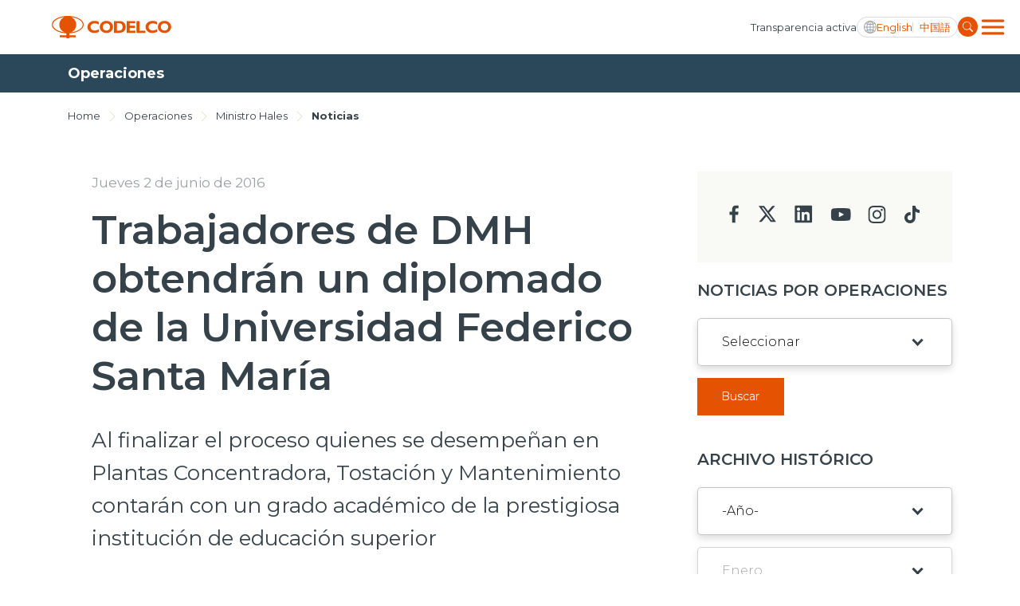

--- FILE ---
content_type: text/html; charset=utf-8
request_url: https://www.codelco.com/operaciones/ministro-hales/noticias/trabajadores-de-dmh-obtendran-un-diplomado-de-la-universidad-federico
body_size: 7800
content:
<!DOCTYPE HTML>
<html lang="es-CL">
<head>
    <!-- Meta tags -->
    <title>Trabajadores de DMH obtendrán un diplomado de la Universidad Federico Santa María | CODELCO - Corporación Nacional del Cobre, Chile</title>
<meta name="robots" content="index,follow,noodp,noydir">
<meta charset="utf-8">
<meta name="description" content="Al finalizar el proceso quienes se desempeñan en Plantas Concentradora, Tostación y Mantenimiento contarán con un grado académico de la prestigiosa institución de educación superior">
<link rel="canonical" href="https://www.codelco.com/operaciones/ministro-hales/noticias/trabajadores-de-dmh-obtendran-un-diplomado-de-la-universidad-federico">
<!-- utiles -->
<meta name="viewport" content="width=device-width, initial-scale=1.0">
<meta name="HandheldFriendly" content="True">
<meta name="format-detection" content="telephone=no">
<meta http-equiv="X-UA-Compatible" content="IE=edge">
<meta name="author" content="CODELCO - Corporación Nacional del Cobre, Chile" >
<link rel="shorcut icon" href="/favicon.ico?v=20230902" type="image/x-icon">
<link rel="icon" href="/favicon.ico?v=20230902" type="image/x-icon">
<!-- Meta tags Twitter-->
<meta name="twitter:card" content="summary_large_image">
<meta name="twitter:site" content="@">
<meta name="twitter:title" content="Trabajadores de DMH obtendrán un diplomado de la Universidad Federico Santa María">
<meta name="twitter:description" content="Al finalizar el proceso quienes se desempeñan en Plantas Concentradora, Tostación y Mantenimiento contarán con un grado académico de la prestigiosa institución de educación superior">

  
 
<meta property="twitter:image" content="https://www.codelco.com/prontus_codelco/imag/default_400x300.jpg" />
 
<!-- Meta tags FB  -->
<meta property="og:url" content="https://www.codelco.com/operaciones/ministro-hales/noticias/trabajadores-de-dmh-obtendran-un-diplomado-de-la-universidad-federico">
<meta property="og:type" content="website">
<meta property="og:title" content="Trabajadores de DMH obtendrán un diplomado de la Universidad Federico Santa María">
<meta property="og:description" content="Al finalizar el proceso quienes se desempeñan en Plantas Concentradora, Tostación y Mantenimiento contarán con un grado académico de la prestigiosa institución de educación superior">

  
 
<meta property="og:image" content="https://www.codelco.com/prontus_codelco/imag/default/default_400x300.jpg">
<meta property="og:image:width" content="400">
<meta property="og:image:height" content="300">
 
<script type="application/ld+json">
{
    "@context": "https://schema.org/",
    "@type": "NewsArticle",
    "mainEntityOfPage": {
        "@type": "Webpage",
        "name": "CODELCO - Corporación Nacional del Cobre, Chile",
        "url": "https://www.codelco.com/operaciones/ministro-hales/noticias/trabajadores-de-dmh-obtendran-un-diplomado-de-la-universidad-federico"
    },
    "headline": "Trabajadores de DMH obtendrán un diplomado de la Universidad Federico Santa María",
    "image": [
        
    ],
    "inLanguage": "es-ES",
    "datePublished": "",
    "author": {
        "@type": "Organization",
        "name": "CODELCO - Corporación Nacional del Cobre, Chile"
    },
    "publisher": {
        "@type": "Organization",
        "logo": {"@type": "ImageObject", "url": "https://www.codelco.com/prontus_codelco/imag/logo.svg"},
        "name": "CODELCO - Corporación Nacional del Cobre, Chile",
        "sameAs": ["https://www.facebook.com/", "https://twitter.com/"]
    }
}
</script>
    <!-- Google Tag Manager -->
<script>(function(w,d,s,l,i){w[l]=w[l]||[];w[l].push({'gtm.start':
new Date().getTime(),event:'gtm.js'});var f=d.getElementsByTagName(s)[0],
j=d.createElement(s),dl=l!='dataLayer'?'&l='+l:'';j.async=true;j.src=
'https://www.googletagmanager.com/gtm.js?id='+i+dl;f.parentNode.insertBefore(j,f);
})(window,document,'script','dataLayer','GTM-M8HNC3J');</script>
<!-- End Google Tag Manager -->

    <!--CSS-->
    
<link rel="preconnect" href="https://fonts.googleapis.com">
<link rel="preconnect" href="https://fonts.gstatic.com" crossorigin>
<link href="https://fonts.googleapis.com/css2?family=Montserrat:wght@300;400;500;600;700;800;900&display=swap" rel="stylesheet">
<link href="https://fonts.googleapis.com/css2?family=Roboto:wght@400;500&display=swap" rel="stylesheet">
<link rel="stylesheet" type="text/css" href="/prontus_codelco/css/normalize.css?v=7.7">
<link rel="stylesheet" type="text/css" href="/prontus_codelco/css/slick.css?v=7.7">
<link rel="stylesheet" type="text/css" href="/prontus_codelco/css/jquery.fancybox.min.css?v=7.7">
<link rel="stylesheet" type="text/css" href="/prontus_codelco/css/stylesheet/grid.css?v=7.7">
<link rel="stylesheet" type="text/css" href="/prontus_codelco/css/stylesheet/global.css?v=7.7">
<link rel="stylesheet" type="text/css" href="/prontus_codelco/css/gridpak.css?v=7.7">
<link rel="stylesheet" type="text/css" href="/prontus_codelco/css/stylesheet/header.css?v=7.7">
<link rel="stylesheet" type="text/css" href="/prontus_codelco/css/stylesheet/banner.css?v=7.7">
<link rel="stylesheet" type="text/css" href="/prontus_codelco/css/stylesheet/card-block.css?v=7.7">
<link rel="stylesheet" type="text/css" href="/prontus_codelco/css/stylesheet/services-slider.css?v=7.7">
<link rel="stylesheet" type="text/css" href="/prontus_codelco/css/stylesheet/news-slider.css?v=7.7">
<link rel="stylesheet" type="text/css" href="/prontus_codelco/css/stylesheet/video-slider.css?v=7.7">
<link rel="stylesheet" type="text/css" href="/prontus_codelco/css/stylesheet/table.css?v=7.7">
<link rel="stylesheet" type="text/css" href="/prontus_codelco/css/stylesheet/result-report.css?v=7.7">
<link rel="stylesheet" type="text/css" href="/prontus_codelco/css/stylesheet/opertation-sec.css?v=7.7">
<link rel="stylesheet" type="text/css" href="/prontus_codelco/css/stylesheet/inner-banner.css?v=7.7">
<link rel="stylesheet" type="text/css" href="/prontus_codelco/css/stylesheet/about-box.css?v=7.7">
<link rel="stylesheet" type="text/css" href="/prontus_codelco/css/stylesheet/review-sec.css?v=7.7">
<link rel="stylesheet" type="text/css" href="/prontus_codelco/css/stylesheet/complaint-sec.css?v=7.7">
<link rel="stylesheet" type="text/css" href="/prontus_codelco/css/stylesheet/social-media.css?v=7.7">
<link rel="stylesheet" type="text/css" href="/prontus_codelco/css/stylesheet/report-sec.css?v=7.7">
<link rel="stylesheet" type="text/css" href="/prontus_codelco/css/stylesheet/company-info.css?v=7.7">
<link rel="stylesheet" type="text/css" href="/prontus_codelco/css/stylesheet/menu.css?v=7.7">
<link rel="stylesheet" type="text/css" href="/prontus_codelco/css/stylesheet/request-sec.css?v=7.7">
<link rel="stylesheet" type="text/css" href="/prontus_codelco/css/stylesheet/contact-sec.css?v=7.7">
<link rel="stylesheet" type="text/css" href="/prontus_codelco/css/stylesheet/blog-list.css?v=7.7">
<link rel="stylesheet" type="text/css" href="/prontus_codelco/css/stylesheet/table-data-download.css?v=7.7">
<link rel="stylesheet" type="text/css" href="/prontus_codelco/css/stylesheet/banner-block.css?v=7.7">
<link rel="stylesheet" type="text/css" href="/prontus_codelco/css/stylesheet/articulo.css?v=7.7">
<link rel="stylesheet" type="text/css" href="/prontus_codelco/css/stylesheet/news-search.css?v=7.7">
<link rel="stylesheet" type="text/css" href="/prontus_codelco/css/stylesheet/request-form.css?v=7.7">
<link rel="stylesheet" type="text/css" href="/prontus_codelco/css/stylesheet/cookies-bar.css?v=7.7">
<link rel="stylesheet" type="text/css" href="/prontus_codelco/css/stylesheet/service-provider-box.css?v=7.7">
<link rel="stylesheet" type="text/css" href="/prontus_codelco/css/stylesheet/filter.css?v=7.7">
<link rel="stylesheet" type="text/css" href="/prontus_codelco/css/stylesheet/accordion.css?v=7.7">
<link rel="stylesheet" type="text/css" href="/prontus_codelco/css/stylesheet/streaming.css?v=7.7">
<link rel="stylesheet" type="text/css" href="/prontus_codelco/css/stylesheet/pagination.css?v=7.7">
<link rel="stylesheet" type="text/css" href="/prontus_codelco/css/stylesheet/buscador.css?v=7.7">
<link rel="stylesheet" type="text/css" href="/prontus_codelco/css/stylesheet/site-map.css?v=7.7">
<link rel="stylesheet" type="text/css" href="/prontus_codelco/css/stylesheet/footer.css?v=7.7">
<link rel="stylesheet" type="text/css" href="/prontus_codelco/css/stylesheet/home2023.css?v=7.7">
<link rel="stylesheet" type="text/css" href="/prontus_codelco/css/modal.css?v=7.7">
<link rel="stylesheet" type="text/css" href="/prontus_codelco/css/estilos_vtxt.css?v=7.7">

    <!--JS-->
    
<script src="/prontus_codelco/js-local/jquery-3.7.0.min.js"></script>
<script src="/prontus_codelco/js-local/slick.min.js"></script>
<script src='/prontus_codelco/js-local/common.js?v=1.12.2'></script>
<script src='/prontus_codelco/js-local/FontSize.class.js?v=1.12.2'></script>
<script src='/prontus_codelco/js-local/BuscadorPrensa.class.js?v=1.12.2'></script>
<script src='/prontus_codelco/js-local/jquery.fancybox.min.js?v=1.12.2'></script>
<script src='/prontus_codelco/js-local/swiper-bundle.min.js?v=1.12.2'></script>
<script src='/prontus_codelco/js-local/Vistas.class.js?v=1.12.2' defer></script>
<script src='/prontus_codelco/js-local/Utiles.class.js?v=1.12.2' defer></script>

    <script>
        // Definir la variable basada en el CMS
        window.initialOrder = '' == 'si' ? true: false;
    </script>
    <script src="/prontus_codelco/js-local/sort-li.js?v=2"></script>
</head>
<body>
    <!-- Google Tag Manager (noscript) -->
<noscript><iframe src="https://www.googletagmanager.com/ns.html?id=GTM-M8HNC3J"
height="0" width="0" style="display:none;visibility:hidden"></iframe></noscript>
<!-- End Google Tag Manager (noscript) -->
        <div class="wrapper">

        <!--HEADER-->
        

<!-- Start Header -->
<header id="header" class="header veintitres">

    <!-- Start Header Bottom Part -->
    <div class="header-bottom-part dos">
        <div class="container">
            <div class="header-bottom-part-content">
                <div class="header-bottom-part-content-right-part">
                    
                        
                    <!-- Logo -->
                    <a href="/" target="_top" class="logo" title="Codelco">
                        <img src="/prontus_codelco/site/artic/20220408/imag/foto_0000000120220408100923/logo.svg" class="logo-img" alt="Codelco">
                    </a>
                        
                    
                </div>

                <!-- Mobile Menu Right Part -->
                <div class="header-bottom-part-content-right-part">
                    
                        
                    <a href="/transparencia-activa" 
                        class="header-top-part-listing-link desktop"
                        title="
                                
                                Transparencia activa
                                ">
                        
                        
                            Transparencia activa
                        
                    </a>
                        
                    
                    <div class="header-bottom-part-content-right-part-link">
                        <span class="ic-language d-block"></span>
                        <a href="javascript:void(0)" class="txt-language desktop chgLang" data-lang="en" title="English">
                            English
                        </a>
                        <a href="javascript:void(0)" class="txt-language movil chgLang" data-lang="en" title="ENG">
                            ENG
                        </a>            
                        <a href="javascript:void(0)" class="txt-language chgLang" data-lang="zh" title="中国語">
                            中国語
                        </a>
                    </div>
                    <form class="search-form" id="form_buscar" method="get" action="/cgi-bin/prontus_search.cgi">
                        <input id="search_prontus" name="search_prontus" value="prontus_codelco" type="hidden"/>
                        <input name="search_idx" value="all" type="hidden"/>
                        <input name="search_tmp" value="search.html" type="hidden"/>
                        <input name="search_modo" value="or" type="hidden"/>
                        <input name="search_orden" value="cro" type="hidden"/>
                        <input name="search_resxpag" value="10" type="hidden"/> 
                        <input name="search_form" value="yes" type="hidden"/>
                        <input type="text" name="search_texto" class="search-input" placeholder="Ingrese su búsqueda"/>
                        <a href="#" title="" class="search-button">
                            <img src="/prontus_codelco/imag/master/lupa.svg" alt="Search" class="search-button-icon">
                        </a>
                    </form>
                    <div class="dropdown">
                        <button onclick="myFunctionMenu()" class="dropbtn dropbtn__menu"></button>
                        <ul id="myDropdown" class="dropdown-content mega-menu">
                            <li class="header-top-item movil">
                                
                                    
                                <a href="/transparencia-activa" 
                                    class="header-top-part-listing-link"
                                    title="
                                    
                                    Transparencia activa
                                    ">
                                    
                                    
                                    Transparencia activa
                                    
                                </a>
                                    
                                
                            </li>
                            <li class="search-form-outer movil">
                                <!-- Start Search Form -->
                                <form class="search-form movil" id="form_buscar" method="get" action="/cgi-bin/prontus_search.cgi">
                                    <input id="search_prontus" name="search_prontus" value="prontus_codelco" type="hidden"/>
                                    <input name="search_idx" value="all" type="hidden"/>
                                    <input name="search_tmp" value="search.html" type="hidden"/>
                                    <input name="search_modo" value="or" type="hidden"/>
                                    <input name="search_orden" value="cro" type="hidden"/>
                                    <input name="search_resxpag" value="10" type="hidden"/> 
                                    <input name="search_form" value="yes" type="hidden"/>
                                    <input type="text" name="search_texto" class="search-input" placeholder="Ingrese su búsqueda"/>
                                    <a href="#" title="" class="search-button">
                                        <img src="/prontus_codelco/imag/master/lupa.svg" alt="Search" class="search-button-icon">
                                    </a>
                                </form>
                                <!-- End Search Form -->
                            </li>
                            <li class="mega-menu__row">
                                <ul class="mega-menu__content">
                                    
                                        
                                    <li class="mega-menu__item">
                                        <a href="/nosotros">Nosotros</a>
                                    </li>
                                        
                                    
                                        
                                    <li class="mega-menu__item">
                                        <a href="/operaciones">Operaciones</a>
                                    </li>
                                        
                                    
                                        
                                    <li class="mega-menu__item">
                                        <a href="/proyectos">Proyectos</a>
                                    </li>
                                        
                                    
                                        
                                    <li class="mega-menu__item">
                                        <a href="/sustentabilidad">Sustentabilidad</a>
                                    </li>
                                        
                                    
                                        
                                    <li class="mega-menu__item">
                                        <a href="/innovacion">Innovación</a>
                                    </li>
                                        
                                    
                                        
                                    <li class="mega-menu__item">
                                        <a href="/inversionistas">Inversionistas</a>
                                    </li>
                                        
                                    
                                </ul>
                            </li>
                            <li class="mega-menu__row">
                                <ul class="mega-menu__content">
                                    
                                        
                                    <li class="mega-menu__item">
                                        <a href="/prensa">Prensa</a>
                                    </li>
                                        
                                    
                                        
                                    <li class="mega-menu__item">
                                        <a href="/trabaja-en-codelco">Trabaja en Codelco</a>
                                    </li>
                                        
                                    
                                        
                                    <li class="mega-menu__item">
                                        <a href="/transparencia-activa">Transparencia activa</a>
                                    </li>
                                        
                                    
                                        
                                    <li class="mega-menu__item">
                                        <a href="/canales-de-denuncia">Canales de denuncia</a>
                                    </li>
                                        
                                    
                                        
                                    <li class="mega-menu__item">
                                        <a href="/proveedores">Proveedores</a>
                                    </li>
                                        
                                    
                                </ul>
                            </li>
                            <li class="mega-menu__row">
                                <ul class="mega-menu__content">
                                    
                                        
                                    <li class="mega-menu__item">
                                        <a href="https://mi.codelco.cl">Acceso trabajadores/as</a>
                                    </li>
                                        
                                    
                                </ul>
                            </li>
                        </ul>
                    </div>
                </div>

                <!-- Start Main Navigation -->
                <nav class="main-navigation">
                    <div class="container main-navigation-container">
                        <!-- Start Secondary Navigation -->
                        <ul class="secondary-navigation movil">
                            
                                
                            <li class="secondary-navigation-item">
                                <a href="/transparencia-activa" class="secondary-navigation-link" 
                                    title="
                                            
                                            Transparencia activa
                                            ">
                                    
                                    
                                    Transparencia activa
                                    
                                    <img src="/prontus_codelco/imag/master/arrow_menu.svg" alt="arrow_menu">
                                </a>
                            </li>
                                
                            
                        </ul>

                        <ul class="secondary-navigation">
                            
                                
                            <li class="secondary-navigation-item">
                                <a href="/prensa" class="secondary-navigation-link" 
                                    title="
                                    
                                    Prensa
                                    ">
                                    
                                    
                                    Prensa
                                    
                                    <img src="/prontus_codelco/imag/master/arrow_menu.svg" alt="arrow_menu">
                                </a>
                            </li>
                                
                            
                                
                            <li class="secondary-navigation-item">
                                <a href="/trabaja-en-codelco" class="secondary-navigation-link" 
                                    title="
                                    
                                    Trabaja en Codelco
                                    ">
                                    
                                    
                                    Trabaja en Codelco
                                    
                                    <img src="/prontus_codelco/imag/master/arrow_menu.svg" alt="arrow_menu">
                                </a>
                            </li>
                                
                            
                                
                            <li class="secondary-navigation-item">
                                <a href="/transparencia-activa" class="secondary-navigation-link" 
                                    title="
                                    
                                    Transparencia activa
                                    ">
                                    
                                    
                                    Transparencia activa
                                    
                                    <img src="/prontus_codelco/imag/master/arrow_menu.svg" alt="arrow_menu">
                                </a>
                            </li>
                                
                            
                                
                            <li class="secondary-navigation-item">
                                <a href="/canales-de-denuncia" class="secondary-navigation-link" 
                                    title="
                                    
                                    Canales de denuncia
                                    ">
                                    
                                    
                                    Canales de denuncia
                                    
                                    <img src="/prontus_codelco/imag/master/arrow_menu.svg" alt="arrow_menu">
                                </a>
                            </li>
                                
                            
                                
                            <li class="secondary-navigation-item">
                                <a href="/proveedores" class="secondary-navigation-link" 
                                    title="
                                    
                                    Proveedores
                                    ">
                                    
                                    
                                    Proveedores
                                    
                                    <img src="/prontus_codelco/imag/master/arrow_menu.svg" alt="arrow_menu">
                                </a>
                            </li>
                                
                            
                        </ul>

                        <ul class="secondary-navigation smaller">
                            
                                
                            <li class="secondary-navigation-item">
                                <a href="https://mi.codelco.cl" class="secondary-navigation-link" 
                                    title="
                                    
                                    Acceso trabajadores/as
                                    ">
                                    
                                    
                                    Acceso trabajadores/as
                                    
                                </a>
                            </li>
                                
                            
                        </ul>
                    </div>
                </nav>
                <!-- End Main Navigation -->
            </div>
        </div>
    </div>
    <!-- End Header Bottom Part -->
</header>
<!-- End Header -->
        <!--/HEADER-->
        <!-- Start Banner Section -->
        <section class="articulo-heading">
            <div class="container">
                <h1 class="articulo-heading-title">Operaciones</h1>
            </div>
        </section>
        <!-- End Banner Section -->

        <!-- Start Artículo General-->
        <section class="section-outer articulo-section">
            <div class="container">
                <div class="inner-banner-top articulo-breadcrumbs">
    <span class="inner-banner-breadcrumbs"><a href="/" class="inner-banner-breadcrumbs-anchor"
            title="Home">Home</a></span>
    
    <img src="/prontus_codelco/imag/grey-arrow.svg" alt="Arrow" class="inner-banner-breadcrumbs-arrow">
    <span class="inner-banner-breadcrumbs"><a href="/operaciones" 
            class="inner-banner-breadcrumbs " title="Operaciones">Operaciones</a></span>
    
    
    
    <img src="/prontus_codelco/imag/grey-arrow.svg" alt="Arrow" class="inner-banner-breadcrumbs-arrow">
    <span class="inner-banner-breadcrumbs"><a
            href="/prontus_codelco/site/tax/port/all/taxport_38_172__1.html"
            class="inner-banner-breadcrumbs " title="Ministro Hales">Ministro Hales</a></span>
    
    
    <img src="/prontus_codelco/imag/grey-arrow.svg" alt="Arrow" class="inner-banner-breadcrumbs-arrow">
    <span class="inner-banner-breadcrumbs"><a
            href="/prontus_codelco/site/tax/port/all/taxport_38_172_130_1.html"
            class="inner-banner-breadcrumbs font-bold" title="Noticias">Noticias</a></span>
    
</div>
                <div class="articulo-outer">
                    <!-- Articulo Left -->
                    <div class="articulo-card">

                        <div class="articulo-header">
                            <div class="articulo-date-outer d-flex">
                                
                                
                                
                                
                                <a class="articulo-date d-none d-md-block" href="#" title="Jueves 2 de junio de 2016">Jueves 2 de junio de 2016</a>
                            </div>

                            <h1 class="articulo-header-title">Trabajadores de DMH obtendrán un diplomado de la Universidad Federico Santa María</h1>
                            <p class="articulo-header-text">Al finalizar el proceso quienes se desempeñan en Plantas Concentradora, Tostación y Mantenimiento contarán con un grado académico de la prestigiosa institución de educación superior</p>
                            
                            <div class="articulo-date-outer d-md-none pb-30">
                                <a class="articulo-date" href="#" title="Jueves 2 de junio de 2016">Jueves 2 de junio de 2016</a>
                            </div>
                            

                            <div class="row row-cols-2 align-items-center justify-content-between">
                                <div class="col-auto">
                                    <div class="d-flex align-items-center">
                                        
                                        <div class="article-social-block">
                                            <script language="JavaScript">
    function copyToClipboard(fileurl) {
        var $temp = $("<input>");
        $("body").append($temp);
        $temp.val(fileurl).select();
        document.execCommand("copy");
        $temp.remove();
        alert("Enlace copiado en el portapapeles");
    }
</script>

<div class="social-block">
    <a class="social-block-link" href="#" title="Facebook" onclick="window.open('https://www.facebook.com/sharer/sharer.php?u=https://www.codelco.com/operaciones/ministro-hales/noticias/trabajadores-de-dmh-obtendran-un-diplomado-de-la-universidad-federico','','width=555,height=330'); return false;">
        <img class="social-block-icon" src="/prontus_codelco/imag/ic-facebook.svg" alt="">
    </a>
    <a class="social-block-link" href="#" title="Linkedin" onclick="window.open('https://www.linkedin.com/sharing/share-offsite/?url=https://www.codelco.com/operaciones/ministro-hales/noticias/trabajadores-de-dmh-obtendran-un-diplomado-de-la-universidad-federico','','width=555,height=330'); return false;">
        <img class="social-block-icon" src="/prontus_codelco/imag/ic-linkedin.svg" alt="">
    </a>
    <a class="social-block-link" href="#" title="Twitter" onclick="window.open('https://twitter.com/intent/tweet?text=Trabajadores de DMH obtendrán un diplomado de la Universidad Federico Santa María&url='+ encodeURIComponent(document.title) + 'https://www.codelco.com/operaciones/ministro-hales/noticias/trabajadores-de-dmh-obtendran-un-diplomado-de-la-universidad-federico','','width=555,height=330'); return false;">
        <img class="social-block-icon" src="/prontus_codelco/imag/ic-twitter.svg?v=20240704" alt="">
    </a>
    <a class="social-block-link d-none d-md-block" href="#" title="Link" onclick="copyToClipboard('https://www.codelco.com/operaciones/ministro-hales/noticias/trabajadores-de-dmh-obtendran-un-diplomado-de-la-universidad-federico')" >
        <img class="social-block-icon" src="/prontus_codelco/imag/ic-link.svg" alt="">
    </a>
    <a class="social-block-link d-none d-md-block" href="#" onclick="Utiles.imprimirArticulo('https://www.codelco.com/prontus_codelco/site/artic/20160606/pags/20160606121041.html');return false;" title="Print">
        <img class="social-block-icon" src="/prontus_codelco/imag/ic-print.svg" alt="">
    </a>
</div>


                                        </div>
                                    </div>
                                </div>
                                <div class="col-auto pl-0">
                                    <div class="article-action-block">
                                        
                                        <ul class="pagefont-control-list-outer">
                                            <li class="pagefont-control-list"><a href="#" title="A+" onclick="FontSize.cambiaSize('mas'); return false;" class="pagefont-control">A+</a></li>
                                            <li class="pagefont-control-list"><a href="#" title="A-" onclick="FontSize.cambiaSize('menos'); return false;" class="pagefont-control">A-</a></li>
                                        </ul>
					                    
                                    </div>
                                </div>
                            </div>
                        </div>

                        <!-- Articulo Image -->
                        

                        
                        <div class="articulo-body-text CUERPO cuerpo_es">
                            
<!--STIT_vtxt_cuerpo-->
<div class="articulo-innerpage-link-outer">
    <ul class="articulo-innerpage-link-listing">
        
    </ul>
</div>
<!--/STIT_vtxt_cuerpo-->


                            <p>En una instancia única a nivel nacional y corporativa, los trabajadores de división Ministro Hales cursarán las clases durante sus jornadas de trabajo. Se trata de una formación integral de sus operadores y mantenedores que va mucho más allá que una capacitación, puesto que al completar el proceso, contarán con un grado académico certificado por esta casa de estudios superiores.</p>
<p>Con esta iniciativa, DMH decidió darle un giro al modo en que desarrollan las competencias de su personal y se embarcó en lo que se denomina una aventura: desde este modo sus trabajadores de planta, están participando en el diplomado, con clases que serán realizadas íntegramente en las dependencias de la minera.</p>
<p>Al finalizar el proceso de aproximadamente un año, quienes trabajan en la Plantas Concentradora, Tostación y Mantenimiento contarán con un grado académico de la prestigiosa institución de educación superior, luego del trabajo y sin costos adicionales para ellos.</p>
<p>Marcela Pérez, operadora de terreno que participa en la instancia dice que “es una excelente iniciativa, a nosotros nos va a favorecer bastante como profesionales y sin duda que va a acrecentar y mejorar nuestro currículum, por lo que me siento muy contenta”.</p>
<p><img alt="Imagen foto_00000002" border="0" class="fotodrag" id="foto_00000002" name="foto_00000002" src="/prontus_codelco/site/artic/20160606/imag/foto_0000000220160606121041.jpg" style="display: block; margin-left: auto; margin-right: auto;" data-w="640" data-h="388" /></p>
<p>Para Juan Muñoz Varas, mantenedor de la Planta, esta es una excelente oportunidad. “Creo que vamos a certificar nuestro conocimiento adquirido, pero con esta posibilidad todos habremos nivelado lo aprendido, de manera de hacer un trabajo mucho mejor a futuro”.</p>
<p>Esta instancia de formación, fue diseñada por el equipo de Recursos Humanos de DMH, y respaldada por el gerente general Carlos Caballero, quienes están buscando darle una mirada de futuro a la capacitación, cambiando el paradigma que se viene dando hasta ahora, como lo destacó Francisco Onel, gerente de Recursos Humanos (I), quien señaló que “esta es una ocasión trascendental, con mucha alegría esperamos hacer un aporte crucial, esta es una nueva forma de educar en el ámbito laboral”.</p>
<p>“Esta no es una capacitación típica, es una formación integral sobre procesos, por lo tanto aporta valor a Codelco y a los trabajadores, quienes van adquiriendo formación por competencia, lo que es muy importante sobre todo porque se trata de un diplomado de la Universidad”, señaló Juan Ibáñez, director del departamento de Ingeniería Metalúrgica, académico a cargo del programa impartido por la UTFSM.</p>
                        </div>
                        

                        
                        
                            
                            
                                
                                
                                
                                
                            
                        
                        
                        <!-- descargables -->
                        
                        
                        
                        
                        
                        
                        
                        
                        
                        
                        
                        
                        
                        
                        
                        
                        
                        
                        
                        

                        
                        
                        
                        
                        
                        
                        
                        
                        
                        
                        
                        
                        
                        
                        
                        
                        
                        
                        
                        
                        
                        
                        
                        
                                                
                        
                        

                    </div>

                    <!-- Articulo Right-->
                    <div class="articulo-left">
                        <script type="text/javascript">
                            let changeDate = (date) => {
                                let datePart = date.match(/\d+/g);
                                return `${datePart[2]}/${datePart[1]}/${datePart[0]}`
                            }
                            function submitForm() {
                                $('input[name=search_fechaini]').val();
                                $('input[name=search_fechafin]').val();
                                $("#form_buscar_tax_fecha").submit();
                            }
                        </script>

                        


       

    
<div class="bg-gray contact-sec-social">
        
    <ul class="contact-sec-social-listing">
    
    
        
        <li class="contact-sec-social-listing-item">
            <a href="https://www.facebook.com/CODELCO/" target="_blank" title="facebook" class="contact-sec-social-listing-link"><img
                    src="/prontus_codelco/imag/facebook-icon.svg" alt="facebook"></a>
        </li>
        
    
    

    
    
        
        <li class="contact-sec-social-listing-item">
            <a href="https://twitter.com/CodelcoChile" target="_blank" title="twitter" class="contact-sec-social-listing-link"><img
                    src="/prontus_codelco/imag/twitter-icon.svg" alt="twitter"></a>
        </li>
        
    
    

    
    
        
        <li class="contact-sec-social-listing-item">
            <a href="https://www.linkedin.com/company/codelco?trk=biz-companies-cym" target="_blank" title="linkedin" class="contact-sec-social-listing-link"><img
                    src="/prontus_codelco/imag/linkedin-icon.svg" alt="linkedin"></a>
        </li>
        
    
    

    
    
        
        <li class="contact-sec-social-listing-item">
            <a href="https://www.youtube.com/user/ChileCodelco" target="_blank" title="youtube" class="contact-sec-social-listing-link"><img
                    src="/prontus_codelco/imag/youtube-icon.svg" alt="youtube"></a>
        </li>
        
    
    

    
    
        
        <li class="contact-sec-social-listing-item">
            <a href="https://www.instagram.com/codelco_chile/" target="_blank" title="insta" class="contact-sec-social-listing-link"><img
                    src="/prontus_codelco/imag/insta-icon.svg" alt="insta"></a>
        </li>
        
    
    

    
    
        
        <li class="contact-sec-social-listing-item">
            <a href="https://www.tiktok.com/@codelco" target="_blank" title="tiktok" class="contact-sec-social-listing-link"><img
                    src="/prontus_codelco/imag/tiktok-icon.svg" alt="tiktok"></a>
        </li>
        
    
    
    </ul>
</div>
    

                        
                        <div class="news-search-inner-content">
                            <form id="formBuscarTax" method="get" action="/cgi-bin/prontus_search.cgi" class="navbar-form navbar-right search-desktop">
                                <input id="search_prontus" name="search_prontus" value="prontus_codelco" type="hidden"/>
                                <input name="search_idx" value="all" type="hidden"/>
                                <input name="search_tmp" value="search.html" type="hidden"/>
                                <input name="search_resxpag" value="8" type="hidden"/>
                                <input name="search_form" value="yes" type="hidden"/>
                                <input name="search_texto" value="search_prensa" type="hidden"/>
                                <input name="search_seccion" value="Operaciones" type="hidden"/>

                                <h3 class="select-title">Noticias por Operaciones</h3>
                                <div class="select-outer">
                                    
                                    <select name="search_tema" id="search_tema" class="select">
    <option value="" selected>Seleccionar</option>

    

    

    

    

    

    

    

    
        <option value="Andina">Andina</option>
    

    
        <option value="Chuquicamata">Chuquicamata</option>
    

    
        <option value="El Teniente">El Teniente</option>
    

    
        <option value="Gabriela Mistral">Gabriela Mistral</option>
    

    
        <option value="Ministro Hales">Ministro Hales</option>
    

    
        <option value="Radomiro Tomic">Radomiro Tomic</option>
    

    
        <option value="Salvador">Salvador</option>
    

    
        <option value="Ventanas">Ventanas</option>
    

    

    

    

    

    

    

    

    

    

    

    

    

    

    

    

    

    

    

    

    

    

    

    

    

    

    

    

    

    

    

    

    

    

    

    

    

    

    

    

    

    

    

    

    

    

    

    

    

    

    

    

    

    

    

    

    

    

    

    

    

    

    

    

    

    

    

    

    

    

    

    

    

    

    

    

    

    

    

    

    

    

    

    

    

    

    

    

    

    

    

    

    

    

    


</select>
                                </div>
                                <a href="#"
                                onclick="buscarOperacion()"
                                class="btn btn-primary select-btn"
                                title="Buscar">Buscar</a>
                            </form>
                        </div>
                        
                        
                        <div class="news-search-inner-content">
                            <form id="formBuscadorPrensa" method="get" action="/cgi-bin/prontus_search.cgi" class="navbar-form navbar-right search-desktop">
                                <input id="search_prontus" name="search_prontus" value="prontus_codelco" type="hidden"/>
                                <input name="search_idx" value="all" type="hidden"/>
                                <input name="search_tmp" value="search.html" type="hidden"/>
                                <input name="search_resxpag" value="8" type="hidden"/>
                                <input name="search_form" value="yes" type="hidden"/>
                                <input name="search_texto" value="search_prensa" type="hidden"/>
                                <input name="search_seccion" value="Operaciones" type="hidden"/>
                                <input name="search_fechaini" type="hidden">
                                <input name="search_fechafin" type="hidden">

                                <h3 class="select-title">Archivo histórico</h3>
                                <div class="select-outer">
                                    <select id="dropDownYear" class="select">
                                        <option value="-1">-Año-</option>
                                    </select>
                                </div>
                                <div class="select-outer">
                                    <select id="dropDownYearMonth" class="select">
                                        <option value="1">Enero</option>
                                    </select>
                                </div>
                                <a href="#"
                                onclick="submitFormHistorico()"
                                class="btn btn-primary select-btn"
                                title="Buscar">Buscar</a>
                            </form>
                        </div>
                        
                    </div>
                </div>
            </div>
        </section>
        <!-- End Artículo General-->
        <div id="modal-video" class="modal">
            <!-- Modal container -->
            <div class="modal-container">
                <span class="close-modal">&times;</span>
                <div class="modal-content"></div>
            </div>
        </div>
    <!--FOOTER-->
    <!-- Start Footer -->
<footer class="footer veintitres">
    <div class="container">
        
        <!-- Footer Logo -->
        <a href="/" class="footer-logo">
            <img src="/prontus_codelco/site/artic/20230623/imag/foto_0000000120230623105135/logo-footer.svg"
            alt="Logo footer">
        </a>
        
        <div class="footer__top">
            
                
            <!-- Contact Listing -->
            <ul class="footer__contact">
                
                <li>
                        
                    Alameda Libertador Bernardo O'Higgins 1449
                </li>
                
            
                
                <li>
                        
                    Torre 2, piso 9, Santiago Downtown, Santiago, Chile
                </li>
                
            
                
                <li>
                        
                    Casilla Postal 150-D1
                </li>
                
            
                
                <li>
                        
                    +56 2 2690 3000
                </li>
                
            </ul>
                
            
            <div class="footer__links">
                
                <ul class="footer__links-listing">
                    
                        
                    <li>
                        <a href="/contacto"
                            target="_top">Contacto</a>
                    </li>
                        
                    
                        
                    <li>
                        <a href="/terminos-y-condiciones"
                            target="_top">Términos y condiciones</a>
                    </li>
                        
                    
                        
                    <li>
                        <a href="/mapa-del-sitio"
                            target="_top">Mapa del sitio</a>
                    </li>
                        
                    
                        
                    
                        
                    
                        
                    
                        
                    
                        
                    
                        
                    
                        
                    
                </ul>
                
                
                    
                <!-- Start Social Icons -->
                <ul class="footer__social-icons">
                    
                    
                    <li>
                        <a href="https://www.facebook.com/CODELCO/" 
                            target="_top">
                            <img src="/prontus_codelco/imag/master/ic-facebook-white.svg" alt="Facebook">
                        </a>
                    </li>
                    
                    
                
                    
                    
                    <li>
                        <a href="https://twitter.com/codelcochile" 
                            target="_top">
                            <img src="/prontus_codelco/imag/master/ic-twitter-white.svg" alt="Twitter">
                        </a>
                    </li>
                    
                    
                
                    
                    
                    <li>
                        <a href="https://www.instagram.com/codelco_chile/" 
                            target="_top">
                            <img src="/prontus_codelco/imag/master/ic-insta-white.svg" alt="Instagram">
                        </a>
                    </li>
                    
                    
                
                    
                    
                    <li>
                        <a href="https://www.youtube.com/user/ChileCodelco" 
                            target="_top">
                            <img src="/prontus_codelco/imag/master/ic-youtube-white.svg" alt="Youtube">
                        </a>
                    </li>
                    
                    
                
                    
                    
                    <li>
                        <a href="https://www.linkedin.com/company/codelco/?viewAsMember=true" 
                            target="_top">
                            <img src="/prontus_codelco/imag/master/ic-linkedin-white.svg" alt="Linkedin">
                        </a>
                    </li>
                    
                    
                
                    
                    
                    <li>
                        <a href="https://www.tiktok.com/@codelco" 
                            target="_blank">
                            <img src="/prontus_codelco/imag/master/ic-tiktok-white.svg" alt="Tik Tok">
                        </a>
                    </li>
                    
                    
                </ul>
                <!-- End Social Icons -->
                    
                
            </div>
        </div>
    </div>
</footer>
<!-- End Footer -->
    <!--/FOOTER-->
    </div>
<script defer src="https://static.cloudflareinsights.com/beacon.min.js/vcd15cbe7772f49c399c6a5babf22c1241717689176015" integrity="sha512-ZpsOmlRQV6y907TI0dKBHq9Md29nnaEIPlkf84rnaERnq6zvWvPUqr2ft8M1aS28oN72PdrCzSjY4U6VaAw1EQ==" data-cf-beacon='{"version":"2024.11.0","token":"bc2c4a186079436da8c0a42068b6fcb4","server_timing":{"name":{"cfCacheStatus":true,"cfEdge":true,"cfExtPri":true,"cfL4":true,"cfOrigin":true,"cfSpeedBrain":true},"location_startswith":null}}' crossorigin="anonymous"></script>
</body>
<script type="text/javascript">
    $(document).ready(function() {
        _buscador_cargaMeses('formBuscadorPrensa','es');
    });
</script>
</html>

--- FILE ---
content_type: text/css; charset=utf-8
request_url: https://www.codelco.com/prontus_codelco/css/stylesheet/about-box.css?v=7.7
body_size: 326
content:
/* About --------------------------------------------------------------------------------------------------------*/
.about-sec-box {
  padding: 60px 0 40px;
}
.about-sec-box .section-title {
  text-align: left;
}
.about-sec-box .section-title:after, .about-sec-box .section-title::before {
  margin-left: 25px;
}
.about-sec-box .col {
  display: flex;
  flex-direction: column;
  justify-content: center;
}
.about-sec-box .col.img-wrap {
  position: relative;
  padding: 0;
  border-radius: 5px;
  overflow: hidden;
  align-self: flex-start;
  box-shadow: 0px 4px 10px rgba(0, 0, 0, 0.15);
}
.about-sec-box .col.img-wrap .about-sec-content-overlay {
  position: absolute;
  bottom: 0;
  left: 0;
  right: 0;
  padding: 25px;
}
.about-sec-box .col.img-wrap .about-sec-content-overlay .about-sec-small-heading {
  color: #fff;
}
.about-sec-box .col.img-wrap .about-sec-content-overlay .about-sec-big-heading {
  padding-bottom: 0;
  color: #fff;
}
.about-sec-box .col.img-wrap .about-sec-content-overlay .about-sec-big-heading a {
  color: #fff;
}
.about-sec-box .col .about-body-left, .about-sec-box .col .about-body-right {
  align-self: center;
}

.about-sec-side-img {
  width: 100%;
  object-fit: cover;
  display: block;
}

.about-sec-content {
  font-size: 1.0625rem;
  line-height: 1.75rem;
  padding-bottom: 20px;
}

.about-sec-list-box {
  overflow: auto;
  margin: 0 -15px 5px;
  padding-left: 15px;
}

.about-sec-list-outer {
  display: flex;
  flex-flow: wrap;
  overflow: auto;
  width: max-content;
  padding-right: 10px;
}

.about-sec-list {
  margin: 0px 5px 5px 0;
  font-weight: 400;
}

.about-sec-list-anchor {
  color: #E55302;
  font-size: 0.875rem;
  padding: 12px 14px;
  border: 1px solid rgba(54, 66, 74, 0.2);
  display: inline-block;
  background: #fff;
  font-weight: 700;
  text-size-adjust: 100%;
  -ms-text-size-adjust: 100%;
  -moz-text-size-adjust: 100%;
  -webkit-text-size-adjust: 100%;
}
.about-sec-list-anchor:hover {
  color: #fff;
  background-color: #E55302;
}

.about-sec-small-heading {
  font-weight: 400;
  font-size: 0.875rem;
  text-align: center;
  font-weight: 600;
  padding-bottom: 6px;
}

.about-sec-big-heading {
  color: #E55302;
  font-size: 2.125rem;
  line-height: 2.625rem;
  font-weight: 600;
  padding-bottom: 20px;
  text-align: center;
}

.about-sec-big-heading-link {
  color: #E55302;
}
.about-sec-big-heading-link:hover {
  color: #E55302;
}

.about-sec-small-heading-text-right {
  font-weight: 400;
  text-align: left;
  padding-top: 16px;
}

/* Responsive Media Queries --------------------------------------------------------------------------------------------------------*/
@media (min-width: 768px) {
  .about-sec-box {
    padding: 40px 0;
  }
  .about-sec-row-reverse {
    flex-direction: row-reverse;
  }
  .about-sec-content {
    padding-bottom: 40px;
  }
  .about-sec-list-box {
    overflow: visible;
    margin: 0px;
    padding-left: 0;
  }
  .about-sec-list-outer {
    overflow: visible;
    width: auto;
    padding-right: 0;
  }
  .about-sec-big-heading {
    padding-bottom: 40px;
  }
}
@media (min-width: 1024px) {
  .about-body-left {
    padding-right: 25px;
  }
  .about-body-right {
    padding-left: 25px;
  }
}
@media (max-width: 768px) {
  .about-sec-box .col {
    display: block;
  }
  .about-sec-box .col.img-wrap::before {
    content: none;
  }
}
@media (min-width: 768px) and (max-width: 1200px) {
  .about-sec-box .col.img-wrap {
    display: flex;
    flex-direction: column-reverse;
  }
  .about-sec-box .col.img-wrap::before {
    content: none;
  }
  .about-sec-box .col.img-wrap .about-sec-content-overlay {
    position: relative;
  }
  .about-sec-box .col.img-wrap .about-sec-content-overlay .about-sec-big-heading {
    color: #E55302;
  }
  .about-sec-box .col.img-wrap .about-sec-content-overlay .about-sec-big-heading .about-sec-big-heading-link {
    color: #E55302;
  }
  .about-sec-box .col.img-wrap .about-sec-content-overlay .about-sec-small-heading {
    color: #36424A;
  }
}

/*# sourceMappingURL=about-box.css.map */

--- FILE ---
content_type: text/css; charset=utf-8
request_url: https://www.codelco.com/prontus_codelco/css/stylesheet/contact-sec.css?v=7.7
body_size: -81
content:
/* Contact Sec --------------------------------------------------------------------------------------------------------*/
.tabbing-sec-right {
  margin-top: 50px;
}

.tabbing-sec-headding {
  font-size: 1.25rem;
  line-height: 1.875rem;
  font-weight: 600;
  text-transform: uppercase;
  margin-bottom: 24px;
}

.tabbing-inner-listing-item + .tabbing-inner-listing-item {
  margin-top: 30px;
}

.taabing-inner-listing-anchor {
  font-size: 0.875rem;
  line-height: 1.0625rem;
  color: #E55302;
  display: inline-flex;
  align-items: center;
  font-weight: 400;
}
.taabing-inner-listing-anchor:hover {
  color: #E55302;
}
.taabing-inner-listing-anchor:hover .tabbing-anchor-arrow-img {
  margin-left: 15px;
}

.tabbing-anchor-arrow-img {
  margin-left: 10px;
  transition: all 0.3s;
}

.office-detail-heading {
  font-weight: 600;
  font-size: 1.25rem;
  line-height: 1.75rem;
  text-transform: uppercase;
  margin-bottom: 18px;
}

.office-detail-small-heading {
  font-size: 1.0625rem;
  font-weight: 700;
  line-height: 1.75rem;
  margin-bottom: 14px;
}

.contact-details-head {
  font-size: 1.0625rem;
  color: #36424A !important;
  font-weight: 400;
}

a.contact-details-head:hover {
  color: #E55302 !important;
}

.office-detail-inner {
  display: flex;
  align-items: center;
  margin-bottom: 14px;
}

.contact-details-icon {
  margin-right: 15px;
  width: 22px;
  display: flex;
  align-items: center;
}

.office-add-outer, .contact-sec-social {
  padding: 20px;
  margin-bottom: 20px;
}

.contact-sec-social-listing {
  display: flex;
  align-items: center;
  justify-content: space-between;
}

.contact-sec-social-listing-link {
  transition: all 0.3s;
}
.contact-sec-social-listing-link:hover {
  opacity: 0.7;
}

/* Responsive Media Queries --------------------------------------------------------------------------------------------------------*/
@media (min-width: 1024px) {
  .tabbing-sec-right {
    margin-top: 0;
    width: 32.231%;
  }
  .office-add-outer, .contact-sec-social {
    padding: 40px;
  }
}

/*# sourceMappingURL=contact-sec.css.map */

--- FILE ---
content_type: image/svg+xml
request_url: https://www.codelco.com/prontus_codelco/imag/grey-arrow.svg
body_size: -77
content:
<svg width="8" height="14" viewBox="0 0 8 14" fill="none" xmlns="http://www.w3.org/2000/svg">
<path fill-rule="evenodd" clip-rule="evenodd" d="M0.646008 0.645917C0.692454 0.599354 0.74763 0.562411 0.808375 0.537205C0.86912 0.511998 0.934241 0.499023 1.00001 0.499023C1.06578 0.499023 1.1309 0.511998 1.19164 0.537205C1.25239 0.562411 1.30756 0.599354 1.35401 0.645917L7.35401 6.64592C7.40057 6.69236 7.43751 6.74754 7.46272 6.80828C7.48793 6.86903 7.5009 6.93415 7.5009 6.99992C7.5009 7.06568 7.48793 7.13081 7.46272 7.19155C7.43751 7.2523 7.40057 7.30747 7.35401 7.35392L1.35401 13.3539C1.26012 13.4478 1.13278 13.5005 1.00001 13.5005C0.867233 13.5005 0.739895 13.4478 0.646008 13.3539C0.552122 13.26 0.499377 13.1327 0.499377 12.9999C0.499377 12.8671 0.552122 12.7398 0.646008 12.6459L6.29301 6.99992L0.646008 1.35392C0.599445 1.30747 0.562502 1.2523 0.537296 1.19155C0.512089 1.13081 0.499115 1.06568 0.499115 0.999917C0.499115 0.93415 0.512089 0.869029 0.537296 0.808284C0.562502 0.747539 0.599445 0.692363 0.646008 0.645917Z" fill="#C4C1A0" fill-opacity="0.5"/>
</svg>


--- FILE ---
content_type: image/svg+xml
request_url: https://www.codelco.com/prontus_codelco/imag/tiktok-icon.svg
body_size: -198
content:
<svg width="22" height="22" viewBox="0 0 22 22" fill="none" xmlns="http://www.w3.org/2000/svg">
<path d="M17.074 3.44667C16.2459 2.49276 15.7894 1.26793 15.7895 0H12.0453V15.1556C12.017 15.9759 11.6739 16.7531 11.0884 17.3232C10.5029 17.8932 9.72069 18.2116 8.90689 18.2111C7.18622 18.2111 5.75638 16.7933 5.75638 15.0333C5.75638 12.9311 7.76786 11.3544 9.83992 12.0022V8.14C5.65944 7.57778 2 10.8533 2 15.0333C2 19.1033 5.34439 22 8.89477 22C12.6996 22 15.7895 18.8833 15.7895 15.0333V7.34556C17.3078 8.44537 19.1307 9.03546 21 9.03222V5.25556C21 5.25556 18.7219 5.36556 17.074 3.44667Z" fill="#36424A"/>
</svg>
